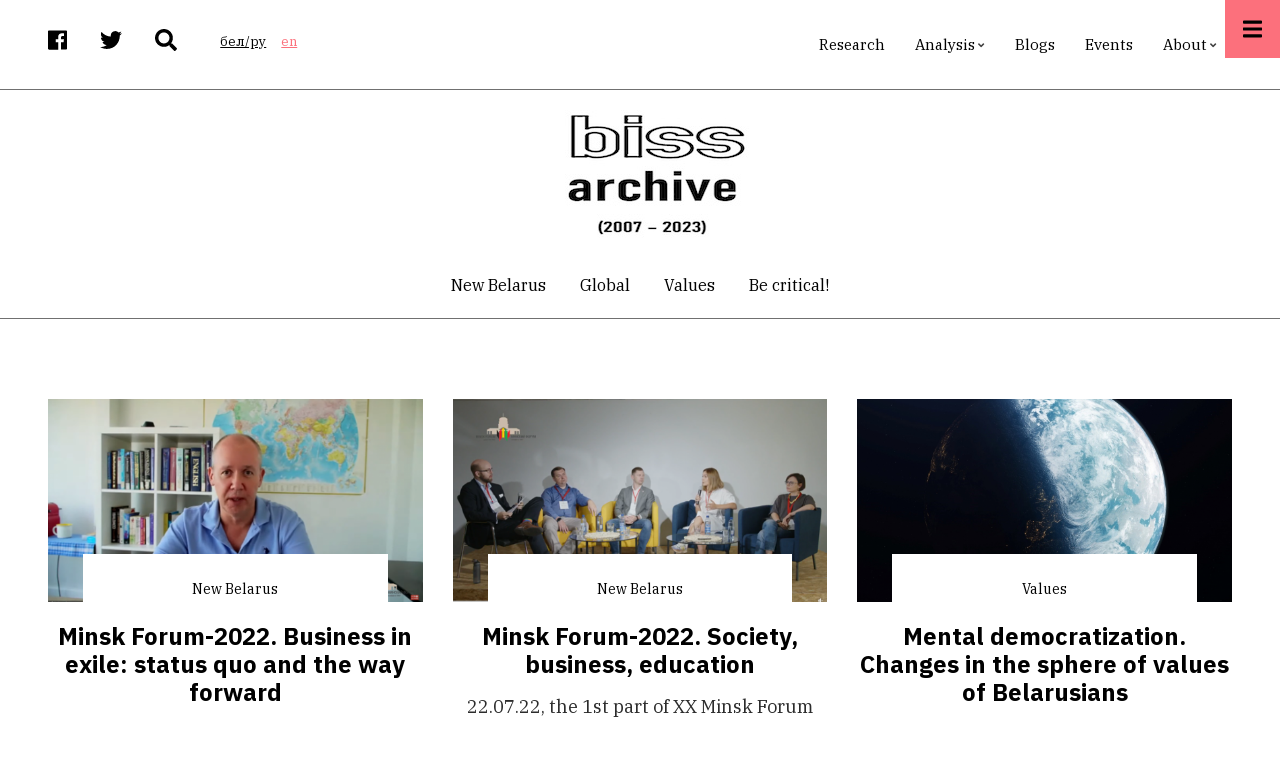

--- FILE ---
content_type: text/html; charset=UTF-8
request_url: https://belinstitute.com/index.php/en?q=index.php/be/reports&page=1
body_size: 17975
content:
<!DOCTYPE html>
<html lang="en" dir="ltr" prefix="content: http://purl.org/rss/1.0/modules/content/  dc: http://purl.org/dc/terms/  foaf: http://xmlns.com/foaf/0.1/  og: http://ogp.me/ns#  rdfs: http://www.w3.org/2000/01/rdf-schema#  schema: http://schema.org/  sioc: http://rdfs.org/sioc/ns#  sioct: http://rdfs.org/sioc/types#  skos: http://www.w3.org/2004/02/skos/core#  xsd: http://www.w3.org/2001/XMLSchema# ">
  <head>
    <meta charset="utf-8" />
<script>(function(i,s,o,g,r,a,m){i["GoogleAnalyticsObject"]=r;i[r]=i[r]||function(){(i[r].q=i[r].q||[]).push(arguments)},i[r].l=1*new Date();a=s.createElement(o),m=s.getElementsByTagName(o)[0];a.async=1;a.src=g;m.parentNode.insertBefore(a,m)})(window,document,"script","https://www.google-analytics.com/analytics.js","ga");ga("create", "UA-134526099-1", {"cookieDomain":"auto"});ga("set", "anonymizeIp", true);ga("send", "pageview");</script>
<link rel="canonical" href="belinstitute.com/en" />
<link rel="shortlink" href="belinstitute.com/en" />
<meta name="description" content="BISS is an independent think-tank, which builds its work on the principles of objectivity, openness and responsibility." />
<meta name="abstract" content="BISS proposes development strategies for Belarus by doing relevant research, offering quality expertise and recommendations, as well as by promoting dialogue between the expert community, civil society and political actors." />
<meta property="og:site_name" content="Belarusian Institute for Strategic Studies" />
<meta property="og:image:secure_url" content="https://belinstitute.com/sites/biss.newmediahost.info/files/logobiss_0.png" />
<meta property="og:country_name" content="Belarus" />
<meta name="twitter:card" content="summary_large_image" />
<meta name="twitter:site" content="@bissofficial" />
<meta name="Generator" content="Drupal 8 (https://www.drupal.org)" />
<meta name="MobileOptimized" content="width" />
<meta name="HandheldFriendly" content="true" />
<meta name="viewport" content="width=device-width, initial-scale=1.0" />
<link rel="shortcut icon" href="/sites/default/files/favicon.ico" type="image/vnd.microsoft.icon" />
<link rel="revision" href="https://belinstitute.com/index.php/en/node/35" />

    <title>Belarusian Institute for Strategic Studies</title>
    <link rel="stylesheet" media="all" href="/sites/default/files/css/css_Dji6xhlmB1ihFCmJ5XdQsY5BpWx1Z8-6XrpUS-Ic4Ac.css" />
<link rel="stylesheet" media="all" href="/sites/default/files/css/css_alBo0E5asi2nee7t6ysKLesBQYayKAUySksbGGpSJok.css" />
<link rel="stylesheet" media="all" href="/themes/custom/pressplus/css/components/messages.css?scjisa" />
<link rel="stylesheet" media="all" href="/sites/default/files/css/css_B8xYT2SU4G30BPXUWC4At763ssypYcqvi9tOveK_hc8.css" />
<link rel="stylesheet" media="all" href="//use.fontawesome.com/releases/v5.7.1/css/all.css" />
<link rel="stylesheet" media="print" href="/sites/default/files/css/css_jmEuh_0yKmjKqSQLELDJU6iLv_z0FgC1C4kyohILndY.css" />
<link rel="stylesheet" media="all" href="//fonts.googleapis.com/css?family=IBM+Plex+Sans:300,300i,400,400i,500,500i,600,600i,700,700i&amp;amp;subset=latin-ext" />
<link rel="stylesheet" media="all" href="//fonts.googleapis.com/css?family=IBM+Plex+Serif:300,300i,400,400i,500,500i,600,600i,700,700i&amp;amp;subset=latin-ext" />
<link rel="stylesheet" media="all" href="//fonts.googleapis.com/css?family=Source+Code+Pro&amp;subset=latin,latin-ext" />
<link rel="stylesheet" media="all" href="//fonts.googleapis.com/css?family=PT+Serif:400,700,400italic,700italic&amp;subset=latin,latin-ext" />
<link rel="stylesheet" media="all" href="/sites/default/files/css/css_X0ZApU4_hu1GVmWMq9am_2IARJwBk0WtzBUy8rGpWek.css" />
<link rel="stylesheet" media="all" href="/themes/custom/pressplus/css/theme/color-red.css?scjisa" />
<link rel="stylesheet" media="all" href="/sites/default/files/css/css_47DEQpj8HBSa-_TImW-5JCeuQeRkm5NMpJWZG3hSuFU.css" />

    
<!--[if lte IE 8]>
<script src="/sites/default/files/js/js_VtafjXmRvoUgAzqzYTA3Wrjkx9wcWhjP0G4ZnnqRamA.js"></script>
<![endif]-->
<script src="https://use.fontawesome.com/releases/v5.7.1/js/all.js" defer crossorigin="anonymous"></script>

  </head>
  <body class="fontyourface layout-one-sidebar layout-sidebar-second wide hff-48 pff-49 sff-49 slff-48 fixed-header-enabled slideout-side-right page-node-35 path-frontpage page-node-type-page">
        <a href="#main-content" class="visually-hidden focusable skip-link">
      Skip to main content
    </a>
    
      <div class="dialog-off-canvas-main-canvas" data-off-canvas-main-canvas>
        <div class="clearfix slideout region--light-typography region--black-background">
        <div class="clearfix slideout__container">
      <div class="slideout__section">
          <div class="region region-slideout">
    <div id="block-customsitebranding-2" class="clearfix block block-block-content block-block-content31d21c04-eb31-438b-8730-00c9e7511dd7">
  
    
      <div class="content">
      
            <div class="clearfix text-formatted field field--name-body field--type-text-with-summary field--label-hidden field__item"><div class="row">
<div class="logo col-auto pr-0"></div>

<div class="site-name-and-site-slogan-wrapper col-auto">
<div class="site-name site-branding__name"><a href="#" rel="home" title="Home">BISS</a></div>

<div class="site-slogan site-branding__slogan">Belarusian Institute for Strategic Studies</div>
</div>
</div>
</div>
      
    </div>
  </div>
<div id="block-mainnavigation" class="clearfix block block-superfish block-superfishmain">
  
    
      <div class="content">
      
<ul id="superfish-main" class="menu sf-menu sf-main sf-horizontal sf-style-none cta-active">
  
<li id="main-menu-link-contenteab9cfcb-e0c8-4203-8a14-636773be4848" class="sf-depth-1 sf-no-children"><a href="/index.php/en/research" class="sf-depth-1">Research</a></li><li id="main-menu-link-contente0c1c5a5-bb92-4b46-b005-b0f9506bd814" class="sf-depth-1 menuparent"><a href="/index.php/en/analysis" class="sf-depth-1 menuparent">Analysis</a><ul><li id="main-menu-link-content8484a012-83d9-44ab-bae5-28157de424ba" class="sf-depth-2 sf-no-children"><a href="/index.php/en/blitz-comments" class="sf-depth-2">Blitz-commentaries</a></li><li id="main-menu-link-contente8de21be-980c-4de4-824d-24b19de82bec" class="sf-depth-2 sf-no-children"><a href="/index.php/en/analytical-review" class="sf-depth-2">Reviews</a></li><li id="main-menu-link-content8171d669-1b88-4893-ae31-a32997ec42fa" class="sf-depth-2 sf-no-children"><a href="/index.php/en/reports" class="sf-depth-2">Reports</a></li></ul></li><li id="main-menu-link-contenta8863807-3d5a-4b49-9569-733564fe0c26" class="sf-depth-1 sf-no-children"><a href="/index.php/en/blogs" class="sf-depth-1">Blogs</a></li><li id="main-menu-link-content8ae1091d-ff6a-4335-9eb8-9a7f57b9c5b2" class="sf-depth-1 sf-no-children"><a href="/index.php/en/events" class="sf-depth-1">Events</a></li><li id="main-menu-link-contentb1a95661-4b6a-4388-b75b-20e146a85ee1" class="sf-depth-1 menuparent"><a href="/index.php/en/about-us" class="sf-depth-1 menuparent">About</a><ul><li id="main-menu-link-content619f6fb8-9500-4e06-9d96-c99657a5a3c3" class="sf-depth-2 sf-no-children"><a href="/index.php/en/contacts" class="sf-depth-2">Contact</a></li><li id="main-menu-link-content19d0386c-1e6c-41b1-824f-3f08110cef8a" class="sf-depth-2 sf-no-children"><a href="/index.php/en/biss-team" class="sf-depth-2">BISS Team</a></li><li id="main-menu-link-contentce25d2d8-8a76-469f-9e94-92716d321834" class="sf-depth-2 sf-no-children"><a href="/index.php/en/experts" class="sf-depth-2">Associated experts</a></li></ul></li>
</ul>

    </div>
  </div>
<div id="block-contactinfoslideout-2" class="clearfix block block-block-content block-block-content289e95e0-6f1d-40f8-961a-fe8a21410288">
  
    
      <div class="content">
      
            <div class="clearfix text-formatted field field--name-body field--type-text-with-summary field--label-hidden field__item"><ul class="icons-list icons-list--large icons-list--bordered text-center">
	<li><a href="https://www.facebook.com/belinstitute.eu/"><i class="fab fa-facebook"><span class="sr-only">facebook</span></i></a></li>
	<li><a href="https://twitter.com/bissofficial"><i class="fab fa-twitter"><span class="sr-only">twitter</span></i></a></li>
	<li><a href="https://www.linkedin.com/company/belinstitute/"><i class="fab fa-linkedin"><span class="sr-only">linkedin</span></i></a></li>
</ul>
</div>
      
    </div>
  </div>

  </div>

      </div>
    </div>
      </div>
  
    <button class="slideout-toggle slideout-toggle--fixed"><i class="fa fa-bars"></i></button>
  
<div class="page-container">

          <div class="header-container">

                      <div class="clearfix header-top-highlighted region--dark-typography region--white-background">
          <div class="container">
                        <div class="clearfix header-top-highlighted__container"
              >
              <div class="row align-items-center">
                                  <div class="col-md-5">
                                        <div class="clearfix header-top-highlighted__section header-top-highlighted-first">
                        <div class="region region-header-top-highlighted-first">
    <div id="block-socialbookmarks" class="clearfix block block-block-content block-block-content2054bf17-957d-43d6-a736-6b7ac3ba0f2f">
  
    
      <div class="content">
      
            <div class="clearfix text-formatted field field--name-body field--type-text-with-summary field--label-hidden field__item"><ul class="icons-list">
<li class="facebook">
<a target="_blank" href="https://www.facebook.com/belinstitute.eu/"><i class="fab fa-facebook"><span class="sr-only">facebook</span></i></a>
</li>
<li class="twitter">
<a target="_blank" href="https://twitter.com/bissofficial"><i class="fab fa-twitter"><span class="sr-only">twitter</span></i></a>
</li>
<li class="mail">
<a target="_blank" href="/search"><i class="fas fa-search"></i></a>
</li>
</ul></div>
      
    </div>
  </div>
<div class="language-switcher-language-url clearfix block block-language block-language-blocklanguage-interface" id="block-languageswitcher" role="navigation">
  
    
      <div class="content">
      <ul class="links"><li hreflang="be" data-drupal-link-query="{&quot;page&quot;:&quot;1&quot;,&quot;q&quot;:&quot;index.php\/be\/reports&quot;}" data-drupal-link-system-path="&lt;front&gt;" class="be"><a href="/index.php/be?q=index.php/be/reports&amp;page=1" class="language-link" hreflang="be" data-drupal-link-query="{&quot;page&quot;:&quot;1&quot;,&quot;q&quot;:&quot;index.php\/be\/reports&quot;}" data-drupal-link-system-path="&lt;front&gt;">бел/ру</a></li><li hreflang="en" data-drupal-link-query="{&quot;page&quot;:&quot;1&quot;,&quot;q&quot;:&quot;index.php\/be\/reports&quot;}" data-drupal-link-system-path="&lt;front&gt;" class="en is-active"><a href="/index.php/en?q=index.php/be/reports&amp;page=1" class="language-link is-active" hreflang="en" data-drupal-link-query="{&quot;page&quot;:&quot;1&quot;,&quot;q&quot;:&quot;index.php\/be\/reports&quot;}" data-drupal-link-system-path="&lt;front&gt;">en</a></li></ul>
    </div>
  </div>

  </div>

                    </div>
                                      </div>
                                                  <div class="col-md-7">
                                        <div class="clearfix header-top-highlighted__section header-top-highlighted-second">
                        <div class="region region-header-top-highlighted-second">
    <div id="block-pressplus-mainnavigation-1" class="d-none d-md-block clearfix block block-superfish block-superfishmain">
  
    
      <div class="content">
      
<ul id="superfish-main--2" class="menu sf-menu sf-main sf-horizontal sf-style-none">
  
<li id="main-menu-link-contenteab9cfcb-e0c8-4203-8a14-636773be4848--2" class="sf-depth-1 sf-no-children"><a href="/index.php/en/research" class="sf-depth-1">Research</a></li><li id="main-menu-link-contente0c1c5a5-bb92-4b46-b005-b0f9506bd814--2" class="sf-depth-1 menuparent"><a href="/index.php/en/analysis" class="sf-depth-1 menuparent">Analysis</a><ul><li id="main-menu-link-content8484a012-83d9-44ab-bae5-28157de424ba--2" class="sf-depth-2 sf-no-children"><a href="/index.php/en/blitz-comments" class="sf-depth-2">Blitz-commentaries</a></li><li id="main-menu-link-contente8de21be-980c-4de4-824d-24b19de82bec--2" class="sf-depth-2 sf-no-children"><a href="/index.php/en/analytical-review" class="sf-depth-2">Reviews</a></li><li id="main-menu-link-content8171d669-1b88-4893-ae31-a32997ec42fa--2" class="sf-depth-2 sf-no-children"><a href="/index.php/en/reports" class="sf-depth-2">Reports</a></li></ul></li><li id="main-menu-link-contenta8863807-3d5a-4b49-9569-733564fe0c26--2" class="sf-depth-1 sf-no-children"><a href="/index.php/en/blogs" class="sf-depth-1">Blogs</a></li><li id="main-menu-link-content8ae1091d-ff6a-4335-9eb8-9a7f57b9c5b2--2" class="sf-depth-1 sf-no-children"><a href="/index.php/en/events" class="sf-depth-1">Events</a></li><li id="main-menu-link-contentb1a95661-4b6a-4388-b75b-20e146a85ee1--2" class="sf-depth-1 menuparent"><a href="/index.php/en/about-us" class="sf-depth-1 menuparent">About</a><ul><li id="main-menu-link-content619f6fb8-9500-4e06-9d96-c99657a5a3c3--2" class="sf-depth-2 sf-no-children"><a href="/index.php/en/contacts" class="sf-depth-2">Contact</a></li><li id="main-menu-link-content19d0386c-1e6c-41b1-824f-3f08110cef8a--2" class="sf-depth-2 sf-no-children"><a href="/index.php/en/biss-team" class="sf-depth-2">BISS Team</a></li><li id="main-menu-link-contentce25d2d8-8a76-469f-9e94-92716d321834--2" class="sf-depth-2 sf-no-children"><a href="/index.php/en/experts" class="sf-depth-2">Associated experts</a></li></ul></li>
</ul>

    </div>
  </div>

  </div>

                    </div>
                                      </div>
                              </div>
            </div>
                      </div>
        </div>
              
                      <div class="clearfix header-top region--dark-typography region--white-background">
          <div class="container">
                        <div class="clearfix header-top__container"
              >
              <div class="row align-items-center">
                                  <div class="col-12">
                                        <div class="clearfix header-top__section header-top-first">
                        <div class="region region-header-top-first">
    <div id="block-pressplus-branding" class="clearfix site-branding block block-system block-system-branding-block">
  
    
        <div class="logo col-auto pr-0">
      <a href="/index.php/en" title="Home" rel="home" class="site-branding__logo">
        <img src="/sites/default/files/biss-archive_0.jpeg" alt="Home" />
      </a>
    </div>
    </div>

  </div>

                    </div>
                                      </div>
                                              </div>
            </div>
                      </div>
        </div>
              
                                      <header role="banner" class="clearfix header transparent-header-disabled region--dark-typography region--white-background fixed-width one-column">

          
            <div class="container">
                            <div class="clearfix header__container">
                <div class="row">
                                                        <div class="col-12">
                                            <div class="clearfix header__section header-first">
                          <div class="region region-header-first">
    <nav role="navigation" aria-labelledby="block-postcategoriescentered-menu" id="block-postcategoriescentered" class="menu--centered block-menu--horizontal-scroll-mobile clearfix block block-menu navigation menu--mt-post-categories-centered">
            
  <h2 class="visually-hidden" id="block-postcategoriescentered-menu">Post Categories Centered</h2>
  

        
              <ul class="clearfix menu">
                    <li class="menu-item">
        <a href="/index.php/en/new-Belarus" data-drupal-link-system-path="taxonomy/term/265">New Belarus</a>
              </li>
                <li class="menu-item">
        <a href="/index.php/en/global" data-drupal-link-system-path="taxonomy/term/59">Global</a>
              </li>
                <li class="menu-item">
        <a href="/index.php/en/values" data-drupal-link-system-path="taxonomy/term/60">Values</a>
              </li>
                <li class="menu-item">
        <a href="/index.php/en/be-critical" data-drupal-link-system-path="taxonomy/term/61">Be critical!</a>
              </li>
        </ul>
  


  </nav>

  </div>

                      </div>
                                          </div>
                                                    </div>
              </div>
                          </div>

          
        </header>
              
    </div>
      
          <div id="banner" class="clearfix banner region--dark-typography region--white-background region--no-block-paddings region--no-paddings">
      <div class="container-fluid">
                <div class="clearfix banner__container">
          <div class="row">
            <div class="col-12">
              <div class="banner__section">
                  <div class="region region-banner">
    
  </div>

              </div>
            </div>
          </div>
        </div>
              </div>
    </div>
      
      <div class="system-messages clearfix">
      <div class="container">
        <div class="row">
          <div class="col-12">
              <div class="region region-system-messages">
    <div data-drupal-messages-fallback class="hidden"></div>

  </div>

          </div>
        </div>
      </div>
    </div>
  
          <div id="content-top" class="clearfix content-top region--dark-typography region--white-background">
      <div class="container">
                <div class="clearfix content-top__container mt-no-opacity"
                      data-animate-effect="fadeIn"
          >
          <div class="row">
            <div class="col-12">
              <div class="content-top__section">
                  <div class="region region-content-top">
    <div class="views-element-container clearfix block block-views block-views-blockmt-posts-grid-block-1" id="block-views-block-mt-posts-grid-block-1">
  
    
      <div class="content">
      <div><div class="view view-mt-posts-grid view-id-mt_posts_grid view-display-id-block_1 js-view-dom-id-8fc933342daa7116a1eee81a99257c561f1bcab7617f3bbc368686d9f44735bc">
  
    
          <div class="attachment attachment-before">
      <div class="views-element-container"><div class="view view-mt-posts-grid view-id-mt_posts_grid view-display-id-attachment_1 js-view-dom-id-cd79d9c9a21b5756dde3d37f0e869903c23c2d4096e7d66f453fd66161f0c046">
  
    
      
  
          </div>
</div>

    </div>
  
      <div class="view-content">
      <div data-drupal-views-infinite-scroll-content-wrapper class="views-infinite-scroll-content-wrapper clearfix"><div>
  
  <ul class="row list-unstyled mb-0">

          <li class="col-md-4 views-row">
<article data-history-node-id="3703" role="article" about="/index.php/en/article/minsk-forum-2022-business-exile-status-quo-and-way-forward" class="node node--type-mt-post node--view-mode-mt-teaser-tile-nodata">
  <div class="image-and-tag-container">
          
      <div class="field field--name-field-mt-pst-image field--type-image field--label-hidden field__items">
      <div class="images-container clearfix">
        <div class="image-preview clearfix">
          <div class="image-wrapper clearfix">
            <div class="field__item">
                <div class="overlay-container">
    <span class="overlay overlay--colored">
      <a class="overlay-target-link image-popup" href="/index.php/en/article/minsk-forum-2022-business-exile-status-quo-and-way-forward"></a>
    </span>
    <img src="/sites/default/files/styles/large/public/2022-07/for%20biz.png?itok=_h7ATw2X" width="1110" height="600" alt="с" typeof="foaf:Image" class="image-style-large" />


  </div>

            </div>
          </div>
                  </div>
              </div>
    </div>
  
    
                      <div class="field field--name-field-mt-pst-category field--type-entity-reference field--label-hidden field--entity-reference-target-type-taxonomy-term clearfix field__item"><a href="/index.php/en/new-Belarus" hreflang="en">New Belarus</a></div>
      
      </div>

  
      <h4 class="mt-0">
      <a href="/index.php/en/article/minsk-forum-2022-business-exile-status-quo-and-way-forward" rel="bookmark"><span class="field field--name-title field--type-string field--label-hidden">Minsk Forum-2022. Business in exile: status quo and the way forward</span>
</a>
    </h4>
    

      <div  class="node__content">
      
            <div class="clearfix text-formatted field field--name-field-mt-pst-subheader field--type-text-long field--label-hidden field__item"><p>VIDEO</p>
</div>
      
    </div>
  


</article>
</li>
          <li class="col-md-4 views-row">
<article data-history-node-id="3702" role="article" about="/index.php/en/article/minsk-forum-2022-society-business-education" class="node node--type-mt-post node--view-mode-mt-teaser-tile-nodata">
  <div class="image-and-tag-container">
          
      <div class="field field--name-field-mt-pst-image field--type-image field--label-hidden field__items">
      <div class="images-container clearfix">
        <div class="image-preview clearfix">
          <div class="image-wrapper clearfix">
            <div class="field__item">
                <div class="overlay-container">
    <span class="overlay overlay--colored">
      <a class="overlay-target-link image-popup" href="/index.php/en/article/minsk-forum-2022-society-business-education"></a>
    </span>
    <img src="/sites/default/files/styles/large/public/2022-07/forum2022.png?itok=reEX8Cp5" width="1110" height="600" alt="minsk_forum2022" typeof="foaf:Image" class="image-style-large" />


  </div>

            </div>
          </div>
                  </div>
              </div>
    </div>
  
    
                      <div class="field field--name-field-mt-pst-category field--type-entity-reference field--label-hidden field--entity-reference-target-type-taxonomy-term clearfix field__item"><a href="/index.php/en/new-Belarus" hreflang="en">New Belarus</a></div>
      
      </div>

  
      <h4 class="mt-0">
      <a href="/index.php/en/article/minsk-forum-2022-society-business-education" rel="bookmark"><span class="field field--name-title field--type-string field--label-hidden">Minsk Forum-2022. Society, business, education</span>
</a>
    </h4>
    

      <div  class="node__content">
      
            <div class="clearfix text-formatted field field--name-field-mt-pst-subheader field--type-text-long field--label-hidden field__item"><p>22.07.22, the 1st part of XX Minsk Forum starts. Main themes: Civil society, business and education in exile</p>
</div>
      
    </div>
  


</article>
</li>
          <li class="col-md-4 views-row">
<article data-history-node-id="3701" role="article" about="/index.php/en/article/mental-democratization-changes-sphere-values-belarusians" class="node node--type-mt-post node--view-mode-mt-teaser-tile-nodata">
  <div class="image-and-tag-container">
          
      <div class="field field--name-field-mt-pst-image field--type-image field--label-hidden field__items">
      <div class="images-container clearfix">
        <div class="image-preview clearfix">
          <div class="image-wrapper clearfix">
            <div class="field__item">
                <div class="overlay-container">
    <span class="overlay overlay--colored">
      <a class="overlay-target-link image-popup" href="/index.php/en/article/mental-democratization-changes-sphere-values-belarusians"></a>
    </span>
    <img src="/sites/default/files/styles/large/public/2022-02/Obraz12.jpg?itok=XVH95oVR" width="1110" height="600" alt="earth" typeof="foaf:Image" class="image-style-large" />


  </div>

            </div>
          </div>
                  </div>
              </div>
    </div>
  
    
                      <div class="field field--name-field-mt-pst-category field--type-entity-reference field--label-hidden field--entity-reference-target-type-taxonomy-term clearfix field__item"><a href="/index.php/en/values" hreflang="en">Values</a></div>
      
      </div>

  
      <h4 class="mt-0">
      <a href="/index.php/en/article/mental-democratization-changes-sphere-values-belarusians" rel="bookmark"><span class="field field--name-title field--type-string field--label-hidden">Mental democratization.  Changes in the sphere of values of Belarusians</span>
</a>
    </h4>
    

      <div  class="node__content">
      
            <div class="clearfix text-formatted field field--name-field-mt-pst-subheader field--type-text-long field--label-hidden field__item"><p>Both the regime’s repression and Russia&#039;s aggression will become a tangible proof of how dangerous governments are if they lack social control</div>
            <div class="field field--name-field-link-to-member field--type-entity-reference field--label-hidden field--entity-reference-target-type-node clearfix field__items">
              <div class="field__item">


<article data-history-node-id="88" role="article" about="/index.php/en/author/biss-2018-2023" class="node node--type-mt-team-member node--view-mode-author-image-name clearfix">
  <div class="node__container">
            <div class="node__main-content clearfix">
      <header class="node__header">
                  
                      <h2 class="node__title">
              <a href="/index.php/en/author/biss-2018-2023" rel="bookmark"><span class="field field--name-title field--type-string field--label-hidden">BISS in 2018—2023</span>
</a>
            </h2>
                    
                        </header>
        
  <div class="row content">
                <div class="col-lg-6">
        <div class="photo-container">
          
            <div class="field field--name-field-mt-member-photo field--type-image field--label-hidden field__item">  <div class="overlay-container">
    <span class="overlay overlay--colored">
      <a class="overlay-target-link image-popup" href="/index.php/en/author/biss-2018-2023"></a>
    </span>
    <img src="/sites/default/files/styles/mt_icons/public/2023-06/biss.png?itok=XdJpSwZ1" width="90" height="90" alt="a" typeof="foaf:Image" class="image-style-mt-icons" />


  </div>
</div>
      
                  </div>
      </div>
        <div class="col-lg-6">
      
      
          </div>
  </div>
  
    </div>
          </div>
</article>
</div>
          </div>
  
    </div>
  


</article>
</li>
    
  </ul>

</div>
</div>

    </div>
  
      
<ul class="js-pager__items pager" data-drupal-views-infinite-scroll-pager>
  <li class="pager__item">
    <a class="button" href="?q=index.php/be/reports&amp;page=2" title="Go to next page" rel="next">Load More</a>
  </li>
</ul>

          </div>
</div>

    </div>
  </div>

  </div>

              </div>
            </div>
          </div>
        </div>
              </div>
    </div>
      
  
    <div id="main-content" class="clearfix main-content region--dark-typography region--white-background  region--no-separator">
    <div class="container">
      <div class="clearfix main-content__container">
        <div class="row">
          <section class="col-lg-8 pr-lg-5">
                        <div class="clearfix main-content__section mt-no-opacity"
                              data-animate-effect="fadeIn"
              >
                                <div class="region region-content">
    <div class="views-element-container clearfix block block-views block-views-blockmt-most-read-posts-block-1" id="block-views-block-mt-most-read-posts-block-1">
  
      <h2 class="title">Blogs</h2>
    
      <div class="content">
      <div><div class="view view-mt-most-read-posts view-id-mt_most_read_posts view-display-id-block_1 js-view-dom-id-8400d392e51b86fffc0d73573a844f127efa76665a52b28a80e6664a94057842">
  
    
      
      <div class="view-content">
      <div data-drupal-views-infinite-scroll-content-wrapper class="views-infinite-scroll-content-wrapper clearfix"><div>
  
  <ul class="row list-unstyled mb-0">

          <li class="col-md-6 views-row">
<article data-history-node-id="3351" role="article" about="/en/blog/rebirth-symbol" typeof="schema:Article" class="node node--type-article node--promoted node--view-mode-mt-teaser-tile">
  
  <div class="image-and-tag-container">
          
      <div class="field field--name-field-image field--type-image field--label-hidden field__items">
      <div class="images-container clearfix">
        <div class="image-preview clearfix">
          <div class="image-wrapper clearfix">
            <div class="field__item">
                <div class="overlay-container">
    <span class="overlay overlay--colored">
      <a class="overlay-target-link image-popup" href="/en/blog/rebirth-symbol"></a>
    </span>
    <img property="schema:image" src="/sites/default/files/styles/large/public/2021-02/0411737a-e107-11ea-8e8d-92e5de2d33e5_image_hires_190403.jpg?itok=LYsIr8o_" width="1110" height="600" alt="Photo: Bloomberg" typeof="foaf:Image" class="image-style-large" />


  </div>

            </div>
          </div>
                  </div>
              </div>
    </div>
  
        <div class="image-and-tag-container__text">
      <h4 class="mt-0">
        <a href="/en/blog/rebirth-symbol" rel="bookmark"><span property="schema:name" class="field field--name-title field--type-string field--label-hidden">The rebirth of a symbol</span>
</a>
      </h4>
    </div>
  </div>
    <span property="schema:name" content="The rebirth of a symbol" class="rdf-meta hidden"></span>


      <div  class="node__content">
      
            <div property="schema:text" class="clearfix text-formatted field field--name-body field--type-text-with-summary field--label-hidden field__item">The renaissance of the flag is not primarily related to national revival of Belarus; rather it is intended as a symbol of protest for democracy.</div>
                  <div class="field field--name-field-autar-bloga field--type-entity-reference field--label-hidden field--entity-reference-target-type-taxonomy-term clearfix field__item"><div about="/index.php/be/blog/nikalas-butylin" id="taxonomy-term-270" class="taxonomy-term vocabulary-blogery">
  
      <h2><a href="/index.php/be/blog/nikalas-butylin">
            <div class="field field--name-name field--type-string field--label-hidden field__item">Блог Нікаласа Бутыліна</div>
      </a></h2>
    
  <div class="content">
    
  </div>
</div>
</div>
      
    </div>
  
  
</article>
</li>
          <li class="col-md-6 views-row">
<article data-history-node-id="3327" role="article" about="/en/blog/awards-brave-belarusians" typeof="schema:Article" class="node node--type-article node--promoted node--view-mode-mt-teaser-tile">
  
  <div class="image-and-tag-container">
          
      <div class="field field--name-field-image field--type-image field--label-hidden field__items">
      <div class="images-container clearfix">
        <div class="image-preview clearfix">
          <div class="image-wrapper clearfix">
            <div class="field__item">
                <div class="overlay-container">
    <span class="overlay overlay--colored">
      <a class="overlay-target-link image-popup" href="/en/blog/awards-brave-belarusians"></a>
    </span>
    <img property="schema:image" src="/sites/default/files/styles/large/public/2021-01/kalesnikava.png?itok=w6Qv5vib" width="1110" height="600" alt="kalesnikava" typeof="foaf:Image" class="image-style-large" />


  </div>

            </div>
          </div>
                  </div>
              </div>
    </div>
  
        <div class="image-and-tag-container__text">
      <h4 class="mt-0">
        <a href="/en/blog/awards-brave-belarusians" rel="bookmark"><span property="schema:name" class="field field--name-title field--type-string field--label-hidden">Awards for the Brave Belarusians</span>
</a>
      </h4>
    </div>
  </div>
    <span property="schema:name" content="Awards for the Brave Belarusians" class="rdf-meta hidden"></span>


      <div  class="node__content">
      
            <div property="schema:text" class="clearfix text-formatted field field--name-body field--type-text-with-summary field--label-hidden field__item">Democratic world community continues to value the sacrifice of the Belarusians and thus tries to support them morally.</div>
                  <div class="field field--name-field-autar-bloga field--type-entity-reference field--label-hidden field--entity-reference-target-type-taxonomy-term clearfix field__item"><div about="/index.php/be/blog/nikalas-butylin" id="taxonomy-term-270" class="taxonomy-term vocabulary-blogery">
  
      <h2><a href="/index.php/be/blog/nikalas-butylin">
            <div class="field field--name-name field--type-string field--label-hidden field__item">Блог Нікаласа Бутыліна</div>
      </a></h2>
    
  <div class="content">
    
  </div>
</div>
</div>
      
    </div>
  
  
</article>
</li>
          <li class="col-md-6 views-row">
<article data-history-node-id="3263" role="article" about="/en/blog/eu-and-civil-society-belarus" typeof="schema:Article" class="node node--type-article node--promoted node--view-mode-mt-teaser-tile">
  
  <div class="image-and-tag-container">
          
      <div class="field field--name-field-image field--type-image field--label-hidden field__items">
      <div class="images-container clearfix">
        <div class="image-preview clearfix">
          <div class="image-wrapper clearfix">
            <div class="field__item">
                <div class="overlay-container">
    <span class="overlay overlay--colored">
      <a class="overlay-target-link image-popup" href="/en/blog/eu-and-civil-society-belarus"></a>
    </span>
    <img property="schema:image" src="/sites/default/files/styles/large/public/2020-11/EaP-Belarus_1%20%281%29.jpg?itok=s2x1xJFr" width="1110" height="600" alt="bel eu" typeof="foaf:Image" class="image-style-large" />


  </div>

            </div>
          </div>
                  </div>
              </div>
    </div>
  
        <div class="image-and-tag-container__text">
      <h4 class="mt-0">
        <a href="/en/blog/eu-and-civil-society-belarus" rel="bookmark"><span property="schema:name" class="field field--name-title field--type-string field--label-hidden">EU and civil society in Belarus</span>
</a>
      </h4>
    </div>
  </div>
    <span property="schema:name" content="EU and civil society in Belarus" class="rdf-meta hidden"></span>


      <div  class="node__content">
      
            <div property="schema:text" class="clearfix text-formatted field field--name-body field--type-text-with-summary field--label-hidden field__item">Focusing on external assistance invisibilised internal actors and neglected the agency of Belarusian civil society.</div>
      
    </div>
  
  
</article>
</li>
          <li class="col-md-6 views-row">
<article data-history-node-id="3259" role="article" about="/en/blog/sports-and-protests" typeof="schema:Article" class="node node--type-article node--promoted node--view-mode-mt-teaser-tile">
  
  <div class="image-and-tag-container">
          
      <div class="field field--name-field-image field--type-image field--label-hidden field__items">
      <div class="images-container clearfix">
        <div class="image-preview clearfix">
          <div class="image-wrapper clearfix">
            <div class="field__item">
                <div class="overlay-container">
    <span class="overlay overlay--colored">
      <a class="overlay-target-link image-popup" href="/en/blog/sports-and-protests"></a>
    </span>
    <img property="schema:image" src="/sites/default/files/styles/large/public/2020-11/BSSF.jpg?itok=xdpILJeE" width="1110" height="600" alt="sportsmpersons" typeof="foaf:Image" class="image-style-large" />


  </div>

            </div>
          </div>
                  </div>
              </div>
    </div>
  
        <div class="image-and-tag-container__text">
      <h4 class="mt-0">
        <a href="/en/blog/sports-and-protests" rel="bookmark"><span property="schema:name" class="field field--name-title field--type-string field--label-hidden">Sports and protests</span>
</a>
      </h4>
    </div>
  </div>
    <span property="schema:name" content="Sports and protests" class="rdf-meta hidden"></span>


      <div  class="node__content">
      
            <div property="schema:text" class="clearfix text-formatted field field--name-body field--type-text-with-summary field--label-hidden field__item">Athletes set out on a terrain that the regime has been fighting for almost two months now. Nicolas Butylin blog</div>
      
    </div>
  
  
</article>
</li>
    
  </ul>

</div>
</div>

    </div>
  
      
<ul class="js-pager__items pager" data-drupal-views-infinite-scroll-pager>
  <li class="pager__item">
    <a class="button" href="?q=index.php/be/reports&amp;page=2" title="Go to next page" rel="next">Load More</a>
  </li>
</ul>

          </div>
</div>

    </div>
  </div>
<div id="block-pressplus-content" class="clearfix block block-system block-system-main-block">
  
    
      <div class="content">
      


<article data-history-node-id="35" role="article" about="/index.php/en/node/35" typeof="schema:WebPage" class="node node--type-page node--view-mode-full clearfix">
  <div class="node__container">
            <div class="node__main-content clearfix">
      <header class="node__header">
                  
                      <span property="schema:name" content="Belarusian Institute for Strategic Studies" class="rdf-meta hidden"></span>

                        </header>
              
          </div>
          </div>
</article>

    </div>
  </div>

  </div>

                          </div>
                      </section>
                                <aside class="col-lg-4">
                            <section class="sidebar__section sidebar-second clearfix mt-no-opacity"
                                  data-animate-effect="fadeIn"
                >
                  <div class="region region-sidebar-second">
    <div class="views-element-container clearfix block block-views block-views-blockmt-latest-posts-block-1" id="block-views-block-mt-latest-posts-block-1">
  
      <h2 class="title">BISS in media</h2>
    
      <div class="content">
      <div><div class="view view-mt-latest-posts view-id-mt_latest_posts view-display-id-block_1 js-view-dom-id-0e8ffa374be735f0410a06287cbf5815df81fe648bf866eb05b38ecfee52a1f6">
  
    
      
      <div class="view-content">
      <div data-drupal-views-infinite-scroll-content-wrapper class="views-infinite-scroll-content-wrapper clearfix">    <div class="views-row">
<article data-history-node-id="3637" role="article" about="/index.php/en/node/3637" class="node node--type-biss-media node--view-mode-mt-compact-list-item">
  <div class="row">

          <div class="col-auto">
        <div class="node__submitted">
                          <div class="node__submitted-date">2021-11-18</div>
          <div class="node__submitted-time">10:45</div>
        </div>
      </div>
    
    <div class="col">
              
            <div class="field field--name-field-media-person-about field--type-string field--label-hidden field__item">Shmatsina’s commentary for Deutsche Welle</div>
      
      
      
              <h6 class="my-0">
          <a href="https://m.dw.com/en/hybrid-warfare-with-migrants-who-can-stop-lukashenko/av-59856900?fbclid=IwAR0Br89Ya2fAPTf2XTL6912N-5Jjx2GnGu6T-Ad7T798KFe4lk_mdf6dJwM" target="_blank">Hybrid warfare with migrants: Who can stop Lukashenko?</a>
        </h6>
            
    </div>
  </div>
  </article>
</div>
    <div class="views-row">
<article data-history-node-id="3636" role="article" about="/index.php/en/node/3636" class="node node--type-biss-media node--view-mode-mt-compact-list-item">
  <div class="row">

          <div class="col-auto">
        <div class="node__submitted">
                          <div class="node__submitted-date">2021-11-11</div>
          <div class="node__submitted-time">10:56</div>
        </div>
      </div>
    
    <div class="col">
      
      
              <h6 class="my-0">
          <a href="https://www.facebook.com/EvropskeHodnoty/videos/571708700562749/" target="_blank">Shmatsina took part in a discussion at European Values Center</a>
        </h6>
            
    </div>
  </div>
  </article>
</div>
    <div class="views-row">
<article data-history-node-id="3635" role="article" about="/index.php/en/node/3635" class="node node--type-biss-media node--view-mode-mt-compact-list-item">
  <div class="row">

          <div class="col-auto">
        <div class="node__submitted">
                          <div class="node__submitted-date">2021-11-09</div>
          <div class="node__submitted-time">09:41</div>
        </div>
      </div>
    
    <div class="col">
      
      
              <h6 class="my-0">
          <a href="https://zpravy.aktualne.cz/zahranici/novinar-ktery-navstivil-polske-hranice-hlidky-jsou-nervozni/r~1949cc34415e11ec94d2ac1f6b220ee8/?fbclid=IwAR1N_KGwv7yo7nTPSCoJy93rcgklPTGzku9KPSeYtjC5agebs_1a3mpUwFE" target="_blank">Shmatsina’s commentary for “aktualne.cz” about migration crisis</a>
        </h6>
            
    </div>
  </div>
  </article>
</div>
    <div class="views-row">
<article data-history-node-id="3602" role="article" about="/index.php/en/node/3602" class="node node--type-biss-media node--view-mode-mt-compact-list-item">
  <div class="row">

          <div class="col-auto">
        <div class="node__submitted">
                          <div class="node__submitted-date">2021-11-04</div>
          <div class="node__submitted-time">11:48</div>
        </div>
      </div>
    
    <div class="col">
              
            <div class="field field--name-field-media-person-about field--type-string field--label-hidden field__item">Mojeiko’s commentary for Die Tageszeitung (in German)</div>
      
      
      
              <h6 class="my-0">
          <a href="https://taz.de/Gefluechtete-aus-Belarus/!5808630/" target="_blank">„Plötzlich sind sie verschwunden“</a>
        </h6>
            
    </div>
  </div>
  </article>
</div>
    <div class="views-row">
<article data-history-node-id="3586" role="article" about="/index.php/en/node/3586" class="node node--type-biss-media node--view-mode-mt-compact-list-item">
  <div class="row">

          <div class="col-auto">
        <div class="node__submitted">
                          <div class="node__submitted-date">2021-10-29</div>
          <div class="node__submitted-time">11:13</div>
        </div>
      </div>
    
    <div class="col">
              
            <div class="field field--name-field-media-person-about field--type-string field--label-hidden field__item">Mojeiko’s commentary for “Schweizer Radio und Fernsehen”</div>
      
      
      
              <h6 class="my-0">
          <a href="https://www.srf.ch/audio/rendez-vous/belarussische-grenze-die-situation-droht-zu-eskalieren?partId=12079101&amp;fbclid=IwAR1ZaFh3WHMFc8r-xyILHLB2mddTTBzD54bjZC9dJnGcdxM4357YOCb_er4" target="_blank">Belarussische Grenze: Die Situation droht zu eskalieren</a>
        </h6>
            
    </div>
  </div>
  </article>
</div>
    <div class="views-row">
<article data-history-node-id="3613" role="article" about="/index.php/en/node/3613" class="node node--type-biss-media node--view-mode-mt-compact-list-item">
  <div class="row">

          <div class="col-auto">
        <div class="node__submitted">
                          <div class="node__submitted-date">2021-09-22</div>
          <div class="node__submitted-time">01:10</div>
        </div>
      </div>
    
    <div class="col">
              
            <div class="field field--name-field-media-person-about field--type-string field--label-hidden field__item">Rudkouski took part in a discussion at Institute of Central Europe</div>
      
      
      
              <h6 class="my-0">
          <a href="https://m.youtube.com/watch?v=_iXDHRmeGZw&amp;fbclid=IwAR34cJF3Vh-U-OJSea9vJn9KH_2iz05au7ho17WvWW6dV8K1s9ugSIPzXbE" target="_blank">Białoruś rok po wyborach prezydenckich</a>
        </h6>
            
    </div>
  </div>
  </article>
</div>
    <div class="views-row">
<article data-history-node-id="3591" role="article" about="/index.php/en/node/3591" class="node node--type-biss-media node--view-mode-mt-compact-list-item">
  <div class="row">

          <div class="col-auto">
        <div class="node__submitted">
                          <div class="node__submitted-date">2021-09-22</div>
          <div class="node__submitted-time">12:40</div>
        </div>
      </div>
    
    <div class="col">
              
            <div class="field field--name-field-media-person-about field--type-string field--label-hidden field__item">Shmatsina took part in a discussion at “Pilecki-Institut”</div>
      
      
      
              <h6 class="my-0">
          <a href="https://www.facebook.com/pileckiinstitut/videos/1029459121171862" target="_blank">Expert community and civil society in Belarus and in Exile</a>
        </h6>
            
    </div>
  </div>
  </article>
</div>
</div>

    </div>
  
      
<ul class="js-pager__items pager" data-drupal-views-infinite-scroll-pager>
  <li class="pager__item">
    <a class="button" href="?q=index.php/be/reports&amp;page=2" title="Go to next page" rel="next">Load More</a>
  </li>
</ul>

          </div>
</div>

    </div>
  </div>

  </div>

              </section>
                          </aside>
                  </div>
      </div>
    </div>
  </div>
  
          <div id="content-bottom" class="clearfix content-bottom region--light-typography region--black-background region--no-separator">
      <div class="container-fluid">
                <div class="clearfix content-bottom__container mt-no-opacity"
                      data-animate-effect="fadeIn"
          >
          <div class="row">
                          <div class="col-12">
                                <div class="clearfix content-bottom__section content-bottom-first">
                    <div class="region region-content-bottom-first">
    <div class="views-element-container clearfix block block-views block-views-blockmt-promoted-videos-carousel-block-1" id="block-views-block-mt-promoted-videos-carousel-block-1">
  
      <h2 class="title">Videos</h2>
    
      <div class="content">
      <div><div class="view-mt-carousel view-promoted-videos-carousel row d-block view view-mt-promoted-videos-carousel view-id-mt_promoted_videos_carousel view-display-id-block_1 js-view-dom-id-2acd6eb32dbd814e84030aeeb740277b21f108f7702bb88d41ceec0838c4e039">
  
    
      
      <div class="view-content">
      <div>
  
  <ul class="owl-carousel mt-carousel-container mt-carousel-promoted-videos">

          <li class="mt-carousel-item">
<article data-history-node-id="3704" role="article" about="/index.php/en/article/minsk-forum-2022-belarusian-education" class="node node--type-mt-post node--view-mode-mt-teaser-tile-video">
  <div class="video-and-tag-container">
          
  
      <div class="field field--name-field-mt-pst-video field--type-video-embed-field field--label-hidden field__items">
      <div class="videos-container clearfix">
                  <div class="field__item video-item clearfix iframe-popup"><a href="https://www.youtube.com/watch?v=3GRGLhF6tlA"><img src="/sites/default/files/styles/large/public/video_thumbnails/3GRGLhF6tlA.jpg?itok=nM_6FNw3" width="1110" height="600" alt="" typeof="foaf:Image" class="image-style-large" />

</a></div>
              </div>
    </div>
  
    
                      <div class="field field--name-field-mt-pst-category field--type-entity-reference field--label-hidden field--entity-reference-target-type-taxonomy-term clearfix field__item"><a href="/index.php/en/new-Belarus" hreflang="en">New Belarus</a></div>
      
      </div>

  
      <h4 class="mt-0">
      <a href="/index.php/en/article/minsk-forum-2022-belarusian-education" rel="bookmark"><span class="field field--name-title field--type-string field--label-hidden">Minsk Forum-2022. Belarusian education</span>
</a>
    </h4>
    

      <div  class="node__content">
      
    </div>
  
      <div class="node__meta">

      <span class="node__submitted">
               2022-07-22
        
      </span>
    </div>
  
</article>
</li>
          <li class="mt-carousel-item">
<article data-history-node-id="3703" role="article" about="/index.php/en/article/minsk-forum-2022-business-exile-status-quo-and-way-forward" class="node node--type-mt-post node--view-mode-mt-teaser-tile-video">
  <div class="video-and-tag-container">
          
  
      <div class="field field--name-field-mt-pst-video field--type-video-embed-field field--label-hidden field__items">
      <div class="videos-container clearfix">
                  <div class="field__item video-item clearfix iframe-popup"><a href="https://www.youtube.com/watch?v=ccvZpVMQfEM"><img src="/sites/default/files/styles/large/public/video_thumbnails/ccvZpVMQfEM.jpg?itok=tNhjl0Qp" width="1110" height="600" alt="" typeof="foaf:Image" class="image-style-large" />

</a></div>
              </div>
    </div>
  
    
                      <div class="field field--name-field-mt-pst-category field--type-entity-reference field--label-hidden field--entity-reference-target-type-taxonomy-term clearfix field__item"><a href="/index.php/en/new-Belarus" hreflang="en">New Belarus</a></div>
      
      </div>

  
      <h4 class="mt-0">
      <a href="/index.php/en/article/minsk-forum-2022-business-exile-status-quo-and-way-forward" rel="bookmark"><span class="field field--name-title field--type-string field--label-hidden">Minsk Forum-2022. Business in exile: status quo and the way forward</span>
</a>
    </h4>
    

      <div  class="node__content">
      
    </div>
  
      <div class="node__meta">

      <span class="node__submitted">
               2022-07-22
        
      </span>
    </div>
  
</article>
</li>
          <li class="mt-carousel-item">
<article data-history-node-id="3611" role="article" about="/index.php/en/article/30-years-independence-19th-minsk-forum-continues" class="node node--type-mt-post node--view-mode-mt-teaser-tile-video">
  <div class="video-and-tag-container">
          
  
      <div class="field field--name-field-mt-pst-video field--type-video-embed-field field--label-hidden field__items">
      <div class="videos-container clearfix">
                  <div class="field__item video-item clearfix iframe-popup"><a href="https://www.youtube.com/watch?v=yJrXqoD6VYc"><img src="/sites/default/files/styles/large/public/video_thumbnails/yJrXqoD6VYc.jpg?itok=v5VmiIuY" width="1110" height="600" alt="" typeof="foaf:Image" class="image-style-large" />

</a></div>
              </div>
    </div>
  
    
                      <div class="field field--name-field-mt-pst-category field--type-entity-reference field--label-hidden field--entity-reference-target-type-taxonomy-term clearfix field__item"><a href="/index.php/en/new-Belarus" hreflang="en">New Belarus</a></div>
      
      </div>

  
      <h4 class="mt-0">
      <a href="/index.php/en/article/30-years-independence-19th-minsk-forum-continues" rel="bookmark"><span class="field field--name-title field--type-string field--label-hidden">‘BY—30 years of independence’. 19th Minsk Forum Continues</span>
</a>
    </h4>
    

      <div  class="node__content">
      
    </div>
  
      <div class="node__meta">

      <span class="node__submitted">
               2021-11-05
        
      </span>
    </div>
  
</article>
</li>
          <li class="mt-carousel-item">
<article data-history-node-id="3502" role="article" about="/index.php/en/article/critical-thinking-ambitious-belarusians-educational-project" class="node node--type-mt-post node--view-mode-mt-teaser-tile-video">
  <div class="video-and-tag-container">
          
  
      <div class="field field--name-field-mt-pst-video field--type-video-embed-field field--label-hidden field__items">
      <div class="videos-container clearfix">
                  <div class="field__item video-item clearfix iframe-popup"><a href="https://www.youtube.com/watch?v=l5WzwnoZCz0"><img src="/sites/default/files/styles/large/public/video_thumbnails/l5WzwnoZCz0.jpg?itok=-m6dxvyU" width="1110" height="600" alt="" typeof="foaf:Image" class="image-style-large" />

</a></div>
              </div>
    </div>
  
    
                      <div class="field field--name-field-mt-pst-category field--type-entity-reference field--label-hidden field--entity-reference-target-type-taxonomy-term clearfix field__item"><a href="/index.php/en/be-critical" hreflang="en">Be critical!</a></div>
      
      </div>

  
      <h4 class="mt-0">
      <a href="/index.php/en/article/critical-thinking-ambitious-belarusians-educational-project" rel="bookmark"><span class="field field--name-title field--type-string field--label-hidden">Critical thinking for ambitious Belarusians. An educational project</span>
</a>
    </h4>
    

      <div  class="node__content">
      
    </div>
  
      <div class="node__meta">

      <span class="node__submitted">
               2021-06-28
        
      </span>
    </div>
  
</article>
</li>
          <li class="mt-carousel-item">
<article data-history-node-id="3431" role="article" about="/index.php/en/article/identity-index-issue-1" class="node node--type-mt-post node--view-mode-mt-teaser-tile-video">
  <div class="video-and-tag-container">
          
  
      <div class="field field--name-field-mt-pst-video field--type-video-embed-field field--label-hidden field__items">
      <div class="videos-container clearfix">
                  <div class="field__item video-item clearfix iframe-popup"><a href="https://www.youtube.com/watch?v=0rOoYznzyIU"><img src="/sites/default/files/styles/large/public/video_thumbnails/0rOoYznzyIU.jpg?itok=Y5qP70CI" width="1110" height="600" alt="" typeof="foaf:Image" class="image-style-large" />

</a></div>
              </div>
    </div>
  
    
                      <div class="field field--name-field-mt-pst-category field--type-entity-reference field--label-hidden field--entity-reference-target-type-taxonomy-term clearfix field__item"><a href="/index.php/en/values" hreflang="en">Values</a></div>
      
      </div>

  
      <h4 class="mt-0">
      <a href="/index.php/en/article/identity-index-issue-1" rel="bookmark"><span class="field field--name-title field--type-string field--label-hidden">The Identity Index. Issue 1</span>
</a>
    </h4>
    

      <div  class="node__content">
      
    </div>
  
      <div class="node__meta">

      <span class="node__submitted">
               2021-05-13
        
      </span>
    </div>
  
</article>
</li>
          <li class="mt-carousel-item">
<article data-history-node-id="3413" role="article" about="/index.php/en/article/protests-belarus-rebellious-spirit" class="node node--type-mt-post node--view-mode-mt-teaser-tile-video">
  <div class="video-and-tag-container">
          
  
      <div class="field field--name-field-mt-pst-video field--type-video-embed-field field--label-hidden field__items">
      <div class="videos-container clearfix">
                  <div class="field__item video-item clearfix iframe-popup"><a href="https://www.youtube.com/watch?v=trwipvcyODk"><img src="/sites/default/files/styles/large/public/video_thumbnails/trwipvcyODk.jpg?itok=xkDt4AmI" width="1110" height="600" alt="" typeof="foaf:Image" class="image-style-large" />

</a></div>
              </div>
    </div>
  
    
                      <div class="field field--name-field-mt-pst-category field--type-entity-reference field--label-hidden field--entity-reference-target-type-taxonomy-term clearfix field__item"><a href="/index.php/en/elections-2020" hreflang="en">Elections-2020</a></div>
      
      </div>

  
      <h4 class="mt-0">
      <a href="/index.php/en/article/protests-belarus-rebellious-spirit" rel="bookmark"><span class="field field--name-title field--type-string field--label-hidden">Protests in Belarus – Rebellious Spirit</span>
</a>
    </h4>
    

      <div  class="node__content">
      
    </div>
  
      <div class="node__meta">

      <span class="node__submitted">
               2021-04-06
        
      </span>
    </div>
  
</article>
</li>
          <li class="mt-carousel-item">
<article data-history-node-id="3405" role="article" about="/index.php/en/article/can-belarus-triumph-over-lukashenko" class="node node--type-mt-post node--view-mode-mt-teaser-tile-video">
  <div class="video-and-tag-container">
          
  
      <div class="field field--name-field-mt-pst-video field--type-video-embed-field field--label-hidden field__items">
      <div class="videos-container clearfix">
                  <div class="field__item video-item clearfix iframe-popup"><a href="https://www.youtube.com/watch?v=KkGhOzL1GTM"><img src="/sites/default/files/styles/large/public/video_thumbnails/KkGhOzL1GTM.jpg?itok=l5H_v4At" width="1110" height="600" alt="" typeof="foaf:Image" class="image-style-large" />

</a></div>
              </div>
    </div>
  
    
                      <div class="field field--name-field-mt-pst-category field--type-entity-reference field--label-hidden field--entity-reference-target-type-taxonomy-term clearfix field__item"><a href="/index.php/en/new-Belarus" hreflang="en">New Belarus</a></div>
      
      </div>

  
      <h4 class="mt-0">
      <a href="/index.php/en/article/can-belarus-triumph-over-lukashenko" rel="bookmark"><span class="field field--name-title field--type-string field--label-hidden">Can Belarus Triumph Over Lukashenko?</span>
</a>
    </h4>
    

      <div  class="node__content">
      
    </div>
  
      <div class="node__meta">

      <span class="node__submitted">
               2021-03-31
        
      </span>
    </div>
  
</article>
</li>
          <li class="mt-carousel-item">
<article data-history-node-id="3389" role="article" about="/index.php/en/article/new-sociology-new-belarus-how-avoid-information-bubble" class="node node--type-mt-post node--view-mode-mt-teaser-tile-video">
  <div class="video-and-tag-container">
          
  
      <div class="field field--name-field-mt-pst-video field--type-video-embed-field field--label-hidden field__items">
      <div class="videos-container clearfix">
                  <div class="field__item video-item clearfix iframe-popup"><a href="https://www.youtube.com/watch?v=0CwWBwrm8Fo"><img src="/sites/default/files/styles/large/public/video_thumbnails/0CwWBwrm8Fo.jpg?itok=UNTa2d7j" width="1110" height="600" alt="" typeof="foaf:Image" class="image-style-large" />

</a></div>
                  <div class="field__item video-item clearfix iframe-popup"><a href="https://www.youtube.com/watch?v=9uM5-pmTcrc"><img src="/sites/default/files/styles/large/public/video_thumbnails/9uM5-pmTcrc.jpg?itok=s16wt7MS" width="1110" height="600" alt="" typeof="foaf:Image" class="image-style-large" />

</a></div>
              </div>
    </div>
  
    
      </div>

  
      <h4 class="mt-0">
      <a href="/index.php/en/article/new-sociology-new-belarus-how-avoid-information-bubble" rel="bookmark"><span class="field field--name-title field--type-string field--label-hidden">A new sociology for the new Belarus: how to avoid an information bubble?</span>
</a>
    </h4>
    

      <div  class="node__content">
      
    </div>
  
      <div class="node__meta">

      <span class="node__submitted">
               2021-03-01
        
      </span>
    </div>
  
</article>
</li>
          <li class="mt-carousel-item">
<article data-history-node-id="3350" role="article" about="/index.php/en/article/all-belarusian-peoples-assembly-will-there-be-any-consequences" class="node node--type-mt-post node--view-mode-mt-teaser-tile-video">
  <div class="video-and-tag-container">
          
  
      <div class="field field--name-field-mt-pst-video field--type-video-embed-field field--label-hidden field__items">
      <div class="videos-container clearfix">
                  <div class="field__item video-item clearfix iframe-popup"><a href="https://www.youtube.com/watch?v=2qELqIsrtwA"><img src="/sites/default/files/styles/large/public/video_thumbnails/2qELqIsrtwA.jpg?itok=dRNQD_LS" width="1110" height="600" alt="" typeof="foaf:Image" class="image-style-large" />

</a></div>
              </div>
    </div>
  
    
      </div>

  
      <h4 class="mt-0">
      <a href="/index.php/en/article/all-belarusian-peoples-assembly-will-there-be-any-consequences" rel="bookmark"><span class="field field--name-title field--type-string field--label-hidden">All-Belarusian People&#039;s Assembly: Will There Be Any Consequences?</span>
</a>
    </h4>
    

      <div  class="node__content">
      
    </div>
  
      <div class="node__meta">

      <span class="node__submitted">
               2021-02-11
        
      </span>
    </div>
  
</article>
</li>
          <li class="mt-carousel-item">
<article data-history-node-id="3283" role="article" about="/index.php/en/article/minsk-forum-xviii-belarus-upheaval-review-situation-and-future-perspectives" class="node node--type-mt-post node--view-mode-mt-teaser-tile-video">
  <div class="video-and-tag-container">
          
  
      <div class="field field--name-field-mt-pst-video field--type-video-embed-field field--label-hidden field__items">
      <div class="videos-container clearfix">
                  <div class="field__item video-item clearfix iframe-popup"><a href="https://www.youtube.com/watch?v=TeCk1VQjnnc"><img src="/sites/default/files/styles/large/public/video_thumbnails/TeCk1VQjnnc.jpg?itok=uXQy7vJi" width="1110" height="600" alt="" typeof="foaf:Image" class="image-style-large" />

</a></div>
                  <div class="field__item video-item clearfix iframe-popup"><a href="https://www.youtube.com/watch?v=57b5hzKSkcI"><img src="/sites/default/files/styles/large/public/video_thumbnails/57b5hzKSkcI.jpg?itok=iB-07qH0" width="1110" height="600" alt="" typeof="foaf:Image" class="image-style-large" />

</a></div>
              </div>
    </div>
  
    
      </div>

  
      <h4 class="mt-0">
      <a href="/index.php/en/article/minsk-forum-xviii-belarus-upheaval-review-situation-and-future-perspectives" rel="bookmark"><span class="field field--name-title field--type-string field--label-hidden">MINSK FORUM XVIII. Belarus in Upheaval. Review of the Situation and Future Perspectives</span>
</a>
    </h4>
    

      <div  class="node__content">
      
    </div>
  
      <div class="node__meta">

      <span class="node__submitted">
               2020-12-02
        
      </span>
    </div>
  
</article>
</li>
    
  </ul>

</div>

    </div>
  
          <div class="more-link"><a href="/index.php/en/videos">See All</a></div>

      </div>
</div>

    </div>
  </div>

  </div>

                </div>
                              </div>
                                  </div>
        </div>
              </div>
    </div>
      
          <div id="featured-top" class="clearfix featured-top region--dark-typography region--white-background region--no-separator">
      <div class="container">
                <div class="clearfix featured-top__container mt-no-opacity"
                      data-animate-effect="fadeIn"
          >
          <div class="row">
            <div class="col-12">
              <div class="clearfix featured-top__section">
                  <div class="region region-featured-top">
    <div id="block-banner468x60" class="clearfix block block-block-content block-block-content221b695e-6f8c-40c5-8e18-463529925a9b">
  
    
      <div class="content">
      
            <div class="clearfix text-formatted field field--name-body field--type-text-with-summary field--label-hidden field__item"><div class="text-center"><a href="/en/vitalisilitski"><img alt="Сіліцкі" data-entity-type="file" data-entity-uuid="f48001bf-765f-4813-95b1-abd80422535d" height="93" src="/sites/default/files/inline-images/top_promo.png" width="1112" class="align-center" /></a></div>
</div>
      
    </div>
  </div>

  </div>

              </div>
            </div>
          </div>
        </div>
              </div>
    </div>
      
  
          <div id="featured-bottom" class="clearfix featured-bottom region--dark-typography region--gray-background region--no-separator">
      <div class="container">
                <div class="clearfix featured-bottom__container mt-no-opacity"
                      data-animate-effect="fadeIn"
          >
          <div class="row">
            <div class="col-12">
              <div class="clearfix featured-bottom__section">
                  <div class="region region-featured-bottom">
    <div class="views-element-container clearfix block block-views block-views-blockmt-promoted-posts-block-1" id="block-views-block-mt-promoted-posts-block-1">
  
      <h2 class="title">Events</h2>
    
      <div class="content">
      <div><div class="view-metro-tiles view view-mt-promoted-posts view-id-mt_promoted_posts view-display-id-block_1 js-view-dom-id-e20a59117da6344af4fd0d84a332ac3f61f373e18dd6f84005ec11f7a9fd4847">
  
    
      
      <div class="view-content">
      <div data-drupal-views-infinite-scroll-content-wrapper class="views-infinite-scroll-content-wrapper clearfix"><div>
  
  <ul class="row list-unstyled mb-0">

          <li class="col-lg-4 col-6 views-row">
<article data-history-node-id="3430" role="article" about="/en/news/belarusian-identity-presentation-analytical-product" class="node node--type-news node--view-mode-mt-teaser-tile-image">
  <div class="teaser-tile-image-container">
    
    
                              <div class="field field--name-field-news-main-image field--type-entity-reference field--label-hidden field--entity-reference-target-type-media clearfix field__item">  <a href="/en/news/belarusian-identity-presentation-analytical-product" hreflang="en"><img src="/sites/default/files/styles/mt_metro_tile_square_image/public/fields/media_image/field_media_image/2021-04/andrew-keymaster-DtFuiT2F5JY-unsplash.jpg?itok=_x7MDcPb" width="840" height="840" typeof="foaf:Image" class="image-style-mt-metro-tile-square-image" />

</a>
</div>
      
          
    <div class="teaser-tile-image__caption">
              
            <div class="field field--name-field-news-date field--type-datetime field--label-hidden field__item"><time datetime="2021-04-17T12:00:00Z" class="datetime">2021-04-17</time>
</div>
      
      
              <h4 class="my-0">
          <a href="/en/news/belarusian-identity-presentation-analytical-product" rel="bookmark"><span class="field field--name-title field--type-string field--label-hidden">Belarusian identity: Presentation of an analytical product</span>
</a>
        </h4>
          </div>
  </div>
  <div class="node__content">
    
  </div>

</article>
</li>
          <li class="col-lg-4 col-6 views-row">
<article data-history-node-id="3384" role="article" about="/en/news/welcome-alissa-facco-biss-new-intern" class="node node--type-news node--view-mode-mt-teaser-tile-image">
  <div class="teaser-tile-image-container">
    
    
                              <div class="field field--name-field-news-main-image field--type-entity-reference field--label-hidden field--entity-reference-target-type-media clearfix field__item">  <a href="/en/news/welcome-alissa-facco-biss-new-intern" hreflang="en"><img src="/sites/default/files/styles/mt_metro_tile_square_image/public/fields/media_image/field_media_image/2021-03/AE663DBD-CAB1-48F2-8BB1-D737E7BB7BBB.jpg?itok=xZ2G7GJe" width="840" height="840" alt="Аліса" typeof="foaf:Image" class="image-style-mt-metro-tile-square-image" />

</a>
</div>
      
          
    <div class="teaser-tile-image__caption">
              
            <div class="field field--name-field-news-date field--type-datetime field--label-hidden field__item"><time datetime="2021-03-09T12:00:00Z" class="datetime">2021-03-09</time>
</div>
      
      
              <h4 class="my-0">
          <a href="/en/news/welcome-alissa-facco-biss-new-intern" rel="bookmark"><span class="field field--name-title field--type-string field--label-hidden">Welcome to Alissa Facco, BISS new intern!</span>
</a>
        </h4>
          </div>
  </div>
  <div class="node__content">
    
  </div>

</article>
</li>
          <li class="col-lg-4 col-6 views-row">
<article data-history-node-id="3341" role="article" about="/en/news/all-belarusian-peoples-assembly-expert-analytical-club" class="node node--type-news node--view-mode-mt-teaser-tile-image">
  <div class="teaser-tile-image-container">
    
    
                              <div class="field field--name-field-news-main-image field--type-entity-reference field--label-hidden field--entity-reference-target-type-media clearfix field__item">  <a href="/en/news/all-belarusian-peoples-assembly-expert-analytical-club" hreflang="en"><img src="/sites/default/files/styles/mt_metro_tile_square_image/public/fields/media_image/field_media_image/2021-01/141115723_3718979991524132_154080487361403959_o.jpg?itok=nB6Fq-uV" width="840" height="840" alt="а" typeof="foaf:Image" class="image-style-mt-metro-tile-square-image" />

</a>
</div>
      
          
    <div class="teaser-tile-image__caption">
              
            <div class="field field--name-field-news-date field--type-datetime field--label-hidden field__item"><time datetime="2021-01-27T12:00:00Z" class="datetime">2021-01-27</time>
</div>
      
      
              <h4 class="my-0">
          <a href="/en/news/all-belarusian-peoples-assembly-expert-analytical-club" rel="bookmark"><span class="field field--name-title field--type-string field--label-hidden">All-Belarusian People&#039;s Assembly. Expert Analytical Club</span>
</a>
        </h4>
          </div>
  </div>
  <div class="node__content">
    
  </div>

</article>
</li>
          <li class="col-lg-4 col-6 views-row">
<article data-history-node-id="3285" role="article" about="/index.php/en/news/dec-10-2020-expert-analytical-club-meeting" class="node node--type-news node--view-mode-mt-teaser-tile-image">
  <div class="teaser-tile-image-container">
    
    
                              <div class="field field--name-field-news-main-image field--type-entity-reference field--label-hidden field--entity-reference-target-type-media clearfix field__item">  <a href="/index.php/en/news/dec-10-2020-expert-analytical-club-meeting" hreflang="en"><img src="/sites/default/files/styles/mt_metro_tile_square_image/public/fields/media_image/field_media_image/2020-12/129300475_3592727030816096_8070231333770392450_o.jpg?itok=CnKrBCKC" width="840" height="840" typeof="foaf:Image" class="image-style-mt-metro-tile-square-image" />

</a>
</div>
      
          
    <div class="teaser-tile-image__caption">
              
            <div class="field field--name-field-news-date field--type-datetime field--label-hidden field__item"><time datetime="2020-12-03T12:00:00Z" class="datetime">2020-12-03</time>
</div>
      
      
              <h4 class="my-0">
          <a href="/index.php/en/news/dec-10-2020-expert-analytical-club-meeting" rel="bookmark"><span class="field field--name-title field--type-string field--label-hidden">Dec 10, 2020: Expert Analytical Club Meeting</span>
</a>
        </h4>
          </div>
  </div>
  <div class="node__content">
    
  </div>

</article>
</li>
          <li class="col-lg-4 col-6 views-row">
<article data-history-node-id="3275" role="article" about="/index.php/en/news/minsk-forum-xviii-belarus-upheaval" class="node node--type-news node--view-mode-mt-teaser-tile-image">
  <div class="teaser-tile-image-container">
    
    
                              <div class="field field--name-field-news-main-image field--type-entity-reference field--label-hidden field--entity-reference-target-type-media clearfix field__item">  <a href="/index.php/en/news/minsk-forum-xviii-belarus-upheaval" hreflang="en"><img src="/sites/default/files/styles/mt_metro_tile_square_image/public/fields/media_image/field_media_image/2020-11/minsk-forum-XVI.jpg?itok=ZnZQhuKL" width="840" height="840" alt="Foto: dbg / Kate Ignashevich, 2017" typeof="foaf:Image" class="image-style-mt-metro-tile-square-image" />

</a>
</div>
      
          
    <div class="teaser-tile-image__caption">
              
            <div class="field field--name-field-news-date field--type-datetime field--label-hidden field__item"><time datetime="2020-11-27T12:00:00Z" class="datetime">2020-11-27</time>
</div>
      
      
              <h4 class="my-0">
          <a href="/index.php/en/news/minsk-forum-xviii-belarus-upheaval" rel="bookmark"><span class="field field--name-title field--type-string field--label-hidden">MINSK FORUM XVIII: Belarus in Upheaval</span>
</a>
        </h4>
          </div>
  </div>
  <div class="node__content">
    
  </div>

</article>
</li>
          <li class="col-lg-4 col-6 views-row">
<article data-history-node-id="3244" role="article" about="/index.php/en/news/how-us-elections-2020-affect-world-architecture" class="node node--type-news node--view-mode-mt-teaser-tile-image">
  <div class="teaser-tile-image-container">
    
    
                              <div class="field field--name-field-news-main-image field--type-entity-reference field--label-hidden field--entity-reference-target-type-media clearfix field__item">  <a href="/index.php/en/news/how-us-elections-2020-affect-world-architecture" hreflang="en"><img src="/sites/default/files/styles/mt_metro_tile_square_image/public/fields/media_image/field_media_image/2020-11/123780027_1228082324258833_6662102480546504472_o.jpg?itok=etnFB1U9" width="840" height="840" typeof="foaf:Image" class="image-style-mt-metro-tile-square-image" />

</a>
</div>
      
          
    <div class="teaser-tile-image__caption">
              
            <div class="field field--name-field-news-date field--type-datetime field--label-hidden field__item"><time datetime="2020-11-05T12:00:00Z" class="datetime">2020-11-05</time>
</div>
      
      
              <h4 class="my-0">
          <a href="/index.php/en/news/how-us-elections-2020-affect-world-architecture" rel="bookmark"><span class="field field--name-title field--type-string field--label-hidden">How the US elections-2020 affect world architecture?</span>
</a>
        </h4>
          </div>
  </div>
  <div class="node__content">
    
  </div>

</article>
</li>
    
  </ul>

</div>
</div>

    </div>
  
      
<ul class="js-pager__items pager" data-drupal-views-infinite-scroll-pager>
  <li class="pager__item">
    <a class="button" href="?q=index.php/be/reports&amp;page=2" title="Go to next page" rel="next">Load More</a>
  </li>
</ul>

          </div>
</div>

    </div>
  </div>

  </div>

              </div>
            </div>
          </div>
        </div>
              </div>
    </div>
      
          <div id="sub-featured" class="clearfix sub-featured region--dark-typography region--white-background region--no-separator">
      <div class="container">
                <div class="clearfix sub-featured__container mt-no-opacity"
                      data-animate-effect="fadeIn"
          >
          <div class="row">
            <div class="col-12">
              <div class="clearfix sub-featured__section">
                  <div class="region region-sub-featured">
    <div id="block-banner468x60-2" class="clearfix block block-block-content block-block-content221b695e-6f8c-40c5-8e18-463529925a9b">
  
    
      <div class="content">
      
            <div class="clearfix text-formatted field field--name-body field--type-text-with-summary field--label-hidden field__item"><div class="text-center"><a href="/en/vitalisilitski"><img alt="Сіліцкі" data-entity-type="file" data-entity-uuid="f48001bf-765f-4813-95b1-abd80422535d" height="93" src="/sites/default/files/inline-images/top_promo.png" width="1112" class="align-center" /></a></div>
</div>
      
    </div>
  </div>

  </div>

              </div>
            </div>
          </div>
        </div>
              </div>
    </div>
      
  
  
  
          <footer id="footer" class="clearfix footer region--light-typography region--black-background region--no-separator ">
      <div class="container">
        <div class="clearfix footer__container">
          <div class="row">
                          <div class="col-12">
                                <div class="clearfix footer__section footer-first mt-no-opacity"
                                      data-animate-effect="fadeIn"
                  >
                    <div class="region region-footer-first">
    <div id="block-footercustomsitebranding" class="clearfix block block-block-content block-block-contentd483c5ac-2ead-403b-ab10-4ede5f991371">
  
    
      <div class="content">
      
            <div class="clearfix text-formatted field field--name-body field--type-text-with-summary field--label-hidden field__item"><div class="row">

  <div class="col-md-4">
    <div class="row justify-content-center justify-content-md-start  pb-4">
    <div class="logo col-auto pr-0 pb-2"></div>

    <div class="site-name-and-site-slogan-wrapper col-auto">
    <div class="site-name site-branding__name"><a href="#" rel="home" title="BISS">BISS</a></div>

    <div class="site-slogan site-branding__slogan">Belarusian Institute for Strategic Studies</div>
    </div>
    </div>
  </div>

  <div class="col-md-2 col-6 text-md-center text-right pr-md-0 pr-5">
    <ul class="icons-list icons-list--extra-large">
      <li>
        <a target="_blank" href="https://www.facebook.com/belinstitute.eu/"><i class="fab fa-facebook fa-4x"><span class="sr-only">facebook</span></i></a>
      </li>
    </ul>
  </div>

  <div class="col-md-2 col-6 text-md-center text-left pl-md-0 pl-5">
    <ul class="icons-list icons-list--extra-large">
      <li>
        <a target="_blank" href="https://twitter.com/bissofficial"><i class="fab fa-twitter fa-4x"><span class="sr-only">twitter</span></i></a>
      </li>
    </ul>
  </div>

  <div class="col-md-2 col-6 text-md-center text-right pr-md-0 pr-5">
    <ul class="icons-list icons-list--extra-large">
      <li>
        <a target="_blank" href="https://www.linkedin.com/company/belinstitute/"><i class="fab fa-linkedin-in fa-4x"><span class="sr-only">linkedin</span></i></a>
      </li>
    </ul>
  </div>

  <div class="col-md-2 col-6 text-md-center text-left pl-md-0 pl-5">
    <ul class="icons-list icons-list--extra-large">
      <li>
        <a href="#"><i class="fas fa-envelope fa-4x"></i></a>
      </li>
    </ul>
  </div>

</div></div>
      
    </div>
  </div>

  </div>

                </div>
                              </div>
                                    <div class="clearfix d-none d-sm-block d-md-none"></div>
                        <div class="clearfix d-none d-sm-block d-md-none d-none d-sm-block d-md-none"></div>
                                  </div>
        </div>
      </div>
    </footer>
      
  
          <div id="subfooter" class="clearfix subfooter region--light-typography region--black-background region--separator-border-top ">
      <div class="container">
                <div class="clearfix subfooter__container">
          <div class="row">
                          <div class="col-lg-6">
                                <div class="clearfix subfooter__section subfooter-first">
                    <div class="region region-sub-footer-first">
    <div id="block-copyright" class="clearfix block block-block-content block-block-content77bbdaf0-f40e-46e6-9ecf-f4cb3eb9f644">
  
    
      <div class="content">
      
            <div class="clearfix text-formatted field field--name-body field--type-text-with-summary field--label-hidden field__item"><div class="text-center text-lg-left">   </div></div>
      
    </div>
  </div>

  </div>

                </div>
                              </div>
                                      <div class="col-lg-6">
                                <div class="clearfix subfooter__section subfooter-second">
                    <div class="region region-footer">
    <nav role="navigation" aria-labelledby="block-pressplus-footer-menu" id="block-pressplus-footer" class="clearfix block block-menu navigation menu--footer">
            
  <h2 class="visually-hidden" id="block-pressplus-footer-menu">Footer menu</h2>
  

        
              <ul class="clearfix menu">
                    <li class="menu-item">
        <a href="/index.php/en/research" data-drupal-link-system-path="research">Research</a>
              </li>
                <li class="menu-item">
        <a href="/index.php/en/analysis" data-drupal-link-system-path="analysis">Analysis</a>
              </li>
                <li class="menu-item">
        <a href="/index.php/en/blogs" data-drupal-link-system-path="blogs">Blogs</a>
              </li>
                <li class="menu-item">
        <a href="/index.php/en/events" data-drupal-link-system-path="events">News</a>
              </li>
        </ul>
  


  </nav>

  </div>

                </div>
                              </div>
                      </div>
        </div>
              </div>
    </div>
      
    
          <div class="to-top"><i class="fas fa-angle-double-up"></i></div>
      
</div>

  </div>

    
    <script type="application/json" data-drupal-selector="drupal-settings-json">{"path":{"baseUrl":"\/index.php\/","scriptPath":null,"pathPrefix":"en\/","currentPath":"node\/35","currentPathIsAdmin":false,"isFront":true,"currentLanguage":"en","currentQuery":{"page":"1","q":"index.php\/be\/reports"}},"pluralDelimiter":"\u0003","suppressDeprecationErrors":true,"ajaxPageState":{"libraries":"classy\/base,classy\/messages,classy\/node,core\/html5shiv,core\/normalize,fontawesome\/fontawesome.svg,google_analytics\/google_analytics,pressplus\/animate-global,pressplus\/bootstrap,pressplus\/color-red,pressplus\/count-to-init,pressplus\/field-mt-video,pressplus\/fixed-header,pressplus\/fontawesome-css,pressplus\/fonts-id-48,pressplus\/fonts-id-49,pressplus\/fonts-pt-serif,pressplus\/fonts-sourcecodepro,pressplus\/global-styling,pressplus\/in-page-navigation,pressplus\/infinite-scroll-pager,pressplus\/local-stylesheets,pressplus\/magnific-popup-field-video-init,pressplus\/messages,pressplus\/mobile-menu-widget,pressplus\/mt-count-down,pressplus\/node,pressplus\/node-article,pressplus\/node-field,pressplus\/node-images,pressplus\/node-team-member,pressplus\/node-view-mode-compact-list-item,pressplus\/node-view-mode-teaser-tile,pressplus\/node-view-mode-teaser-tile-image,pressplus\/node-view-mode-teaser-tile-nodata,pressplus\/node-view-mode-teaser-tile-video,pressplus\/owl-carousel-promoted-videos-init,pressplus\/slideout-init,pressplus\/to-top,pressplus\/tooltip,pressplus\/waypoints-animations-init,statistics\/drupal.statistics,superfish\/superfish,superfish\/superfish_hoverintent,superfish\/superfish_smallscreen,superfish\/superfish_supersubs,superfish\/superfish_supposition,system\/base,views\/views.module,views_infinite_scroll\/views-infinite-scroll","theme":"pressplus","theme_token":null},"ajaxTrustedUrl":[],"google_analytics":{"trackOutbound":true,"trackMailto":true,"trackDownload":true,"trackDownloadExtensions":"7z|aac|arc|arj|asf|asx|avi|bin|csv|doc(x|m)?|dot(x|m)?|exe|flv|gif|gz|gzip|hqx|jar|jpe?g|js|mp(2|3|4|e?g)|mov(ie)?|msi|msp|pdf|phps|png|ppt(x|m)?|pot(x|m)?|pps(x|m)?|ppam|sld(x|m)?|thmx|qtm?|ra(m|r)?|sea|sit|tar|tgz|torrent|txt|wav|wma|wmv|wpd|xls(x|m|b)?|xlt(x|m)|xlam|xml|z|zip"},"pressplus":{"slideshowCaptionOpacity":0,"slideshowBackgroundOpacity":0.5,"sliderRevolutionFullWidthInit":{"slideshowFullWidthEffectTime":10000,"slideshowFullWidthInitialHeight":650,"slideshowFullWidthNavigationStyle":"bullets","slideshowFullWidthBulletsPosition":"right","slideshowFullWidthTouchSwipe":"on"},"sliderRevolutionCarouselInit":{"slideshowCarouselInitialHeight":350,"slideshowCarouselBulletsPosition":"center","slideshowCarouselTouchSwipe":"on"},"sliderRevolutionFullScreenInit":{"slideshowFullScreenEffectTime":10000,"slideshowFullScreenNavigationStyle":"bullets","slideshowFullScreenBulletsPosition":"right","slideshowFullScreenTouchSwipe":"on"},"sliderRevolutionBoxedWidthInit":{"slideshowBoxedWidthEffectTime":10000,"slideshowBoxedWidthInitialHeight":650,"slideshowBoxedWidthNavigationStyle":"titles_carousel","slideshowBoxedWidthBulletsPosition":"right","slideshowBoxedWidthTouchSwipe":"on"},"sliderRevolutionInternalBannerInit":{"slideshowInternalBannerEffectTime":10000,"slideshowInternalBannerInitialHeight":540,"slideshowInternalBannerNavigationStyle":"bullets","slideshowInternalBannerBulletsPosition":"left","slideshowInternalBannerTouchSwipe":"on"},"sliderRevolutionInternalBannerCarouselInit":{"carouselInternalBannerInitialHeight":540,"carouselInternalBannerBulletsPosition":"center","carouselInternalBannerTouchSwipe":"on"},"owlCarouselProductsInit":{"owlProductsAutoPlay":1,"owlProductsEffectTime":5000},"owlCarouselArticlesInit":{"owlArticlesAutoPlay":1,"owlArticlesEffectTime":5000},"owlCarouselTestimonialsInit":{"owlTestimonialsAutoPlay":1,"owlTestimonialsEffectTime":5000},"owlCarouselRelatedNodesInit":{"owlRelatedNodesAutoPlay":0,"owlRelatedNodesEffectTime":5000},"owlCarouselBrandsInit":{"owlBrandsAutoPlay":1,"owlBrandsEffectTime":5000},"owlCarouselCollectionsInit":{"owlCollectionsAutoPlay":0,"owlCollectionsEffectTime":5000},"owlCarouselPromotedPostsInit":{"owlPromotedPostsAutoPlay":0,"owlPromotedPostsEffectTime":5000},"owlCarouselPromotedVideosInit":{"owlPromotedVideosAutoPlay":0,"owlPromotedVideosEffectTime":5000},"owlCarouselTeamMembersInit":{"owlTeamMembersAutoPlay":1,"owlTeamMembersEffectTime":100000},"flexsliderBreakingSliderInit":{"breakingEffect":"fade","breakingEffectTime":5000},"flexsliderInPageInit":{"inPageSliderEffect":"slide"},"inPageNavigation":{"inPageNavigationOffset":74},"isotopeFiltersGridInit":{"isotopeFiltersText":"All","isotopeLayoutMode":"masonry"},"slideoutInit":{"slideoutSide":"right","slideoutTouchSwipe":false}},"views":{"ajax_path":"\/index.php\/en\/views\/ajax","ajaxViews":{"views_dom_id:e20a59117da6344af4fd0d84a332ac3f61f373e18dd6f84005ec11f7a9fd4847":{"view_name":"mt_promoted_posts","view_display_id":"block_1","view_args":"","view_path":"\/node\/35","view_base_path":null,"view_dom_id":"e20a59117da6344af4fd0d84a332ac3f61f373e18dd6f84005ec11f7a9fd4847","pager_element":0},"views_dom_id:0e8ffa374be735f0410a06287cbf5815df81fe648bf866eb05b38ecfee52a1f6":{"view_name":"mt_latest_posts","view_display_id":"block_1","view_args":"","view_path":"\/node\/35","view_base_path":null,"view_dom_id":"0e8ffa374be735f0410a06287cbf5815df81fe648bf866eb05b38ecfee52a1f6","pager_element":0},"views_dom_id:8400d392e51b86fffc0d73573a844f127efa76665a52b28a80e6664a94057842":{"view_name":"mt_most_read_posts","view_display_id":"block_1","view_args":"","view_path":"\/node\/35","view_base_path":null,"view_dom_id":"8400d392e51b86fffc0d73573a844f127efa76665a52b28a80e6664a94057842","pager_element":0},"views_dom_id:8fc933342daa7116a1eee81a99257c561f1bcab7617f3bbc368686d9f44735bc":{"view_name":"mt_posts_grid","view_display_id":"block_1","view_args":"","view_path":"\/node\/35","view_base_path":"posts-2-col","view_dom_id":"8fc933342daa7116a1eee81a99257c561f1bcab7617f3bbc368686d9f44735bc","pager_element":0},"views_dom_id:cd79d9c9a21b5756dde3d37f0e869903c23c2d4096e7d66f453fd66161f0c046":{"view_name":"mt_posts_grid","view_display_id":"attachment_1","view_args":"","view_path":"\/node\/35","view_base_path":"posts-2-col","view_dom_id":"cd79d9c9a21b5756dde3d37f0e869903c23c2d4096e7d66f453fd66161f0c046","pager_element":0}}},"statistics":{"data":{"nid":"35"},"url":"\/core\/modules\/statistics\/statistics.php"},"superfish":{"superfish-main--2":{"id":"superfish-main--2","sf":{"animation":{"opacity":"show","height":"show"},"speed":"fast"},"plugins":{"smallscreen":{"mode":"window_width","title":"Main navigation"},"supposition":true,"supersubs":{"minWidth":"17"}}},"superfish-main":{"id":"superfish-main","sf":{"animation":{"opacity":"show","height":"show"},"speed":"fast","autoArrows":false,"dropShadows":false},"plugins":{"smallscreen":{"mode":"window_width","breakpoint":10000,"title":"Main navigation"},"supposition":true,"supersubs":true}}},"user":{"uid":0,"permissionsHash":"454ae848ac6140c139a1a347600b991a40f92a05ece19a13800ebc07864fbe72"}}</script>
<script src="/sites/default/files/js/js_EJLdajZtznzWAmETY4J_W5fuR4fQet7GTJtU81DzgxM.js"></script>

  </body>
</html>
